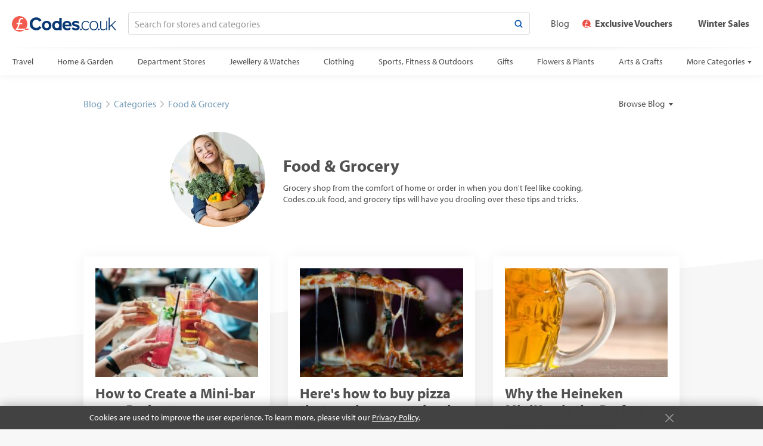

--- FILE ---
content_type: text/html; charset=utf-8
request_url: https://www.codes.co.uk/blog/categories/food-and-grocery
body_size: 14763
content:
<!DOCTYPE html>
<html lang="en" class="" data-date="1/19/2026 4:41:35 PM">
<head>
        <title>Food &amp; Grocery - Codes.co.uk</title>

<meta http-equiv="X-UA-Compatible" content="IE=edge">

    <link rel="preconnect" href="https://test-us-common.s3.amazonaws.com">

<link rel="preconnect" href="https://use.typekit.net">

    <meta name="description" content="Grocery shopping and eating well has never been so affordable and efficient. See how you can save on food and groceries with these tips."/>

<meta property="og:site_name" content="Codes.co.uk"/>
<meta property="og:type" content="article"/>

    <meta property="og:title" content="Food &amp; Grocery - Codes.co.uk"/>
    <meta property="og:description" content="Grocery shopping and eating well has never been so affordable and efficient. See how you can save on food and groceries with these tips."/>
    <meta property="og:url" content="https://www.codes.co.uk/blog/categories/food-and-grocery"/>
    <meta property="og:image" content="/Content/images/default-share.png"/>




    <link rel="canonical" href="https://www.codes.co.uk/blog/categories/food-and-grocery"/>

<meta http-equiv="Content-Type" content="text/html; charset=utf-8"/>
<meta name="viewport" content="width=device-width, initial-scale=1.0 user-scalable=no"/>

    
    <link rel="shortcut icon" type="image/ico" href="/Content/images/favicon.ico?v=1" />
    
    <link href="/bundles/blog-css?v=ZmkxKJkM4-0EkuZrBbHAmxIzidv76-djyWKno_hRdCU1" rel="stylesheet"/>


    <script>function updateQueryString(n,t,i){var u,r,f;return i||(i=window.location.href),u=new RegExp("([?&])"+n+"=.*?(&|#|$)(.*)","gi"),u.test(i)?typeof t!="undefined"&&t!==null?i.replace(u,"$1"+n+"="+t+"$2$3"):(r=i.split("#"),i=r[0].replace(u,"$1$3").replace(/(&|\?)$/,""),typeof r[1]!="undefined"&&r[1]!==null&&(i+="#"+r[1]),i):typeof t!="undefined"&&t!==null?(f=i.indexOf("?")!==-1?"&":"?",r=i.split("#"),i=r[0]+f+n+"="+t,typeof r[1]!="undefined"&&r[1]!==null&&(i+="#"+r[1]),i):i}function getParameterByName(n,t){t||(t=window.location.href);n=n.replace(/[\[\]]/g,"\\$&");var r=new RegExp("[?&]"+n+"(=([^&#]*)|&|#|$)"),i=r.exec(t);return i?i[2]?decodeURIComponent(i[2].replace(/\+/g," ")):"":null}function initOnCouponModelClick(n){for(var i=n.querySelectorAll(".js-coupon-modal"),t=0;t<i.length;t++)i[t].addEventListener("click",function(n){PC.OpenCouponModal.call(this,n)})}var PC=PC||{};PC.createNS=function(n){var t=n.split("."),i=PC,r,u;for(t[0]==="PC"&&(t=t.slice(1)),r=0;r<t.length;r++)u=t[r],typeof i[u]=="undefined"&&(i[u]={}),i=i[u];return i};PC.GLOBAL=PC.GLOBAL||{};PC.URLS=PC.URLS||{};PC.deferScripts=PC.deferScripts||[];PC.onScriptsComplete=PC.onScriptsComplete||[];document.addEventListener||(document.addEventListener=function(){});PC.OpenCouponModal=function(){var t=this.getAttribute("data-coupon-id"),n;this.removeAttribute("target");n=decodeURI(window.location.href);n=updateQueryString("c",t,n);window.open(n)};document.addEventListener("DOMContentLoaded",function(){var t,n;initOnCouponModelClick(document);t=getParameterByName("c",window.location.href);t&&(PC.GLOBAL.modalCouponId=t,n="",n+='<div class="coupon-modal">',n+='    <div class="loader">',n+="        <span><\/span>",n+="        <span><\/span>",n+="        <span><\/span>",n+="    <\/div>",n+="<\/div>",document.getElementById("overlayContent").innerHTML=n,document.documentElement.className+=" show-overlay")}),function(n,t,i,r,u,f,e){n.GoogleAnalyticsObject=u;n[u]=n[u]||function(){(n[u].q=n[u].q||[]).push(arguments)};n[u].l=1*new Date;f=t.createElement(i);e=t.getElementsByTagName(i)[0];f.async=1;f.src=r;e.parentNode.insertBefore(f,e)}(window,document,"script","https://www.google-analytics.com/analytics.js","ga");ga("create","UA-2746732-1","auto");ga("send","pageview"),function(){function o(){function n(){return Math.floor((1+Math.random())*65536).toString(16).substring(1)}return n()+n()+"-"+n()+"-"+n()+"-"+n()+"-"+n()+n()+n()}function t(n,t,i){if(i>0){var r=i*86400;document.cookie=n+"="+t+"; path=/; max-age="+r}else document.cookie=n+"="+t+"; path=/;"}var f,e,n,r,i,u;if(document.cookie.indexOf("sma_visitor")===-1&&t("sma_visitor",o(),365),f=document.cookie.indexOf("sma_entry_url")===-1,e=document.URL.indexOf("utm_campaign")!=-1,f||e){if(n=[],i=document.URL.split("?")[1],i!=undefined)for(i=i.split("&"),u=0;u<i.length;u++)r=i[u].split("="),n.push(r[1]),n[r[0]]=r[1];t("sma_entry_url",document.URL.toLocaleString(),-1);t("sma_entry_date",(new Date).toLocaleString(),-1);t("sma_referring_url",document.referrer.toLocaleString(),-1);t("utm_source",n.utm_source!=undefined?decodeURI(n.utm_source):"",-1);t("utm_medium",n.utm_medium!=undefined?decodeURI(n.utm_medium):"",-1);t("utm_campaign",n.utm_campaign!=undefined?decodeURI(n.utm_campaign):"",-1);t("utm_term",n.utm_term!=undefined?decodeURI(n.utm_term):"",-1)}}(),function(n){var r={kitId:"yho2kei",scriptTimeout:3e3,async:!0},u=n.documentElement,o=setTimeout(function(){u.className=u.className.replace(/\bwf-loading\b/g,"")+" wf-inactive"},r.scriptTimeout),t=n.createElement("script"),f=!1,e=n.getElementsByTagName("script")[0],i;u.className+=" wf-loading";t.src="https://use.typekit.net/"+r.kitId+".js";t.async=!0;t.onload=t.onreadystatechange=function(){if(i=this.readyState,!f&&(!i||i=="complete"||i=="loaded")){f=!0;clearTimeout(o);try{Typekit.load(r)}catch(n){}}};e.parentNode.insertBefore(t,e)}(document)</script>
    
</head>
<body>
    <svg style="display: none;" xmlns="http://www.w3.org/2000/svg" xmlns:xlink="http://www.w3.org/1999/xlink" xml:space="preserve">
        <symbol id="siteLogo" viewBox="0 0 202 30" version="1.1" xmlns="http://www.w3.org/2000/svg" xmlns:xlink="http://www.w3.org/1999/xlink">
    <g stroke="none" stroke-width="1" fill="none" fill-rule="evenodd">
        <polygon fill="#073874" points="201.964 27.0509 193.911 17.4608 202 9.5717 199.484 9.5717 189.274 19.5598 189.274 2.9129 187.404 2.9129 187.404 27.0509 189.274 27.0509 189.274 21.8035 192.509 18.7274 199.448 27.0509" />
        <path fill="#073874" d="M184.502,27.0509 L184.502,9.5717 L182.632,9.5717 L182.632,22.8892 C181.482,24.4453 179.217,25.7843 176.988,25.7843 C174.472,25.7843 172.782,24.8434 172.782,21.4416 L172.782,9.5717 L170.913,9.5717 L170.913,21.8759 C170.913,25.8205 172.854,27.4851 176.377,27.4851 C178.893,27.4851 181.23,26.0738 182.632,24.4815 L182.632,27.0509 L184.502,27.0509 Z" />
        <path fill="#073874" d="M168.126,27.3766 C168.989,27.3766 169.708,26.6528 169.708,25.7843 C169.708,24.9519 168.989,24.2281 168.126,24.2281 C167.264,24.2281 166.509,24.9519 166.509,25.7843 C166.509,26.6528 167.264,27.3766 168.126,27.3766 Z" />
        <path fill="#073874" d="M158.633,27.4851 C153.564,27.4851 150.328,23.3958 150.328,18.2932 C150.328,13.1906 153.564,9.1374 158.633,9.1374 C163.774,9.1374 167.009,13.1906 167.009,18.2932 C167.009,23.3958 163.774,27.4851 158.633,27.4851 Z M158.633,25.7843 C162.731,25.7843 164.996,22.2016 164.996,18.2932 C164.996,14.421 162.731,10.8383 158.633,10.8383 C154.606,10.8383 152.306,14.421 152.306,18.2932 C152.306,22.2016 154.606,25.7843 158.633,25.7843 Z" />
        <path fill="#073874" d="M143.153,27.4851 C146.173,27.4851 147.899,26.2909 149.301,24.4815 L148.007,23.3234 C146.748,25.0605 145.167,25.7843 143.261,25.7843 C139.199,25.7843 136.719,22.4911 136.719,18.2932 C136.719,14.0953 139.199,10.8383 143.261,10.8383 C145.167,10.8383 146.748,11.5259 148.007,13.2629 L149.301,12.1049 C147.899,10.3316 146.173,9.1374 143.153,9.1374 C138.049,9.1374 134.741,13.1906 134.741,18.2932 C134.741,23.3958 138.049,27.4851 143.153,27.4851 Z" />
        <path fill="#073874" d="M133.624,27.3766 C134.487,27.3766 135.206,26.6528 135.206,25.7843 C135.206,24.9519 134.487,24.2281 133.624,24.2281 C132.761,24.2281 132.006,24.9519 132.006,25.7843 C132.006,26.6528 132.761,27.3766 133.624,27.3766 Z" />
        <path fill="#073874" d="M123.588,27.4851 C128.405,27.4851 131.137,25.1329 131.137,21.9121 C131.137,14.8552 120.82,17.0266 120.82,14.4572 C120.82,13.4801 121.898,12.7563 123.552,12.7563 C125.673,12.7563 127.65,13.6972 128.693,14.7829 L130.526,11.5259 C128.801,10.1507 126.464,9.1374 123.552,9.1374 C118.95,9.1374 116.434,11.7068 116.434,14.6381 C116.434,21.514 126.716,19.1617 126.716,22.0206 C126.716,23.1063 125.781,23.8663 123.804,23.8663 C121.647,23.8663 119.094,22.672 117.8,21.4416 L115.823,24.771 C117.656,26.4719 120.568,27.4851 123.588,27.4851 Z" />
        <path fill="#073874" d="M107.036,27.4851 C101.752,27.4851 97.7611,23.9024 97.7611,18.2932 C97.7611,13.2267 101.5,9.1374 106.749,9.1374 C111.961,9.1374 115.448,13.0458 115.448,18.7274 L115.448,19.8131 L102.542,19.8131 C102.866,21.9483 104.592,23.7215 107.539,23.7215 C109.013,23.7215 111.027,23.1063 112.141,22.0206 L114.19,25.0605 C112.465,26.6528 109.732,27.4851 107.036,27.4851 Z M111.062,16.6285 C110.919,14.9638 109.768,12.901 106.749,12.901 C103.909,12.901 102.686,14.8914 102.506,16.6285 L111.062,16.6285 Z" />
        <path fill="#073874" d="M91.6827,10.2184402 L91.6827,3.3472 L96.2842,3.3472 L96.2842,27.4851 L91.6827,27.4851 L91.6827,26.3959856 C90.3863156,27.0885217 88.8414555,27.4851 87.0811,27.4851 C81.3651,27.4851 77.914,23.2511 77.914,18.2932 C77.914,13.3353 81.3651,9.1374 87.0811,9.1374 C88.8414555,9.1374 90.3863156,9.53059702 91.6827,10.2184402 Z M87.0811,23.3958 C89.9571,23.3958 91.5389,21.0435 91.5389,18.2932 C91.5389,15.579 89.9571,13.2267 87.0811,13.2267 C84.2411,13.2267 82.6593,15.579 82.6593,18.2932 C82.6593,21.0435 84.2411,23.3958 87.0811,23.3958 Z" />
        <path fill="#073874" d="M67.219,27.4851 C61.503,27.4851 58.0518,23.2511 58.0518,18.2932 C58.0518,13.3353 61.503,9.1374 67.219,9.1374 C72.9709,9.1374 76.422,13.3353 76.422,18.2932 C76.422,23.2511 72.9709,27.4851 67.219,27.4851 Z M67.219,23.3958 C70.0949,23.3958 71.6767,21.0435 71.6767,18.2932 C71.6767,15.579 70.0949,13.2267 67.219,13.2267 C64.3789,13.2267 62.7971,15.579 62.7971,18.2932 C62.7971,21.0435 64.3789,23.3958 67.219,23.3958 Z" />
        <path fill="#073874" d="M47.2729,27.4851 C52.5216,27.4851 55.5773,24.5538 57.2669,21.5502 L52.8811,19.415 C51.8745,21.3692 49.7175,22.9254 47.2729,22.9254 C42.8871,22.9254 39.7235,19.5598 39.7235,15 C39.7235,10.4402 42.8871,7.0746 47.2729,7.0746 C49.7175,7.0746 51.8745,8.6308 52.8811,10.585 L57.2669,8.4136 C55.5773,5.3738 52.5216,2.5149 47.2729,2.5149 C40.047,2.5149 34.4749,7.5451 34.4749,15 C34.4749,22.4187 40.047,27.4851 47.2729,27.4851 Z" />
        <path fill="#F25B4D" d="M26.7197261,24.1317 L32,24.1317 L32,26.6063 L24.3365517,26.6063 C21.7662796,28.7268647 18.4800641,30 14.9008,30 C6.6768,30 0,23.2787 0,15 C0,6.7213 6.6768,0 14.9008,0 C23.1248,0 29.8017,6.7213 29.8017,15 C29.8017,18.4349678 28.6522346,21.6018205 26.7197261,24.1317 Z M26.7197261,24.1317 L11.1321,24.1317 C11.8771,23.4772 12.4121,22.8875 12.7371,22.3626 C13.0622,21.8377 13.3771,21.1082 13.6819,20.1743 C13.9866,19.2403 14.2338,18.3166 14.4234,17.4031 L14.8094,15.4602 L19.9901,15.4602 L19.9901,13.2105 L15.2564,13.2105 L15.7643,10.7563 C16.0623,9.311 16.3332,8.2782 16.577,7.6579 C16.8208,7.0375 17.1492,6.5876 17.5623,6.3081 C17.9754,6.0286 18.507,5.8888 19.1571,5.8888 C19.9563,5.8888 20.9044,6.1138 22.0014,6.5637 L22.0014,4.2527 C21.2159,3.8436 20.603,3.5982 20.1628,3.5164 C19.7226,3.4346 19.2858,3.3937 18.8524,3.3937 C17.823,3.3937 16.9359,3.6255 16.1909,4.0891 C15.446,4.5526 14.8399,5.1866 14.3726,5.9911 C13.9053,6.7955 13.5092,8.043 13.1841,9.7337 L12.4933,13.2105 L9.0192,13.2105 L9.0192,15.4602 L12.0261,15.4602 L11.6197,17.628 C11.3082,19.2778 10.9188,20.6106 10.4515,21.6263 C9.9843,22.6421 9.1005,23.4772 7.8003,24.1317 L7.8003,26.6063 L24.3365517,26.6063 C25.221585,25.8761165 26.0217315,25.0454565 26.7197261,24.1317 Z" />
    </g>
</symbol>
        <symbol id="searchIcon" viewBox="0 0 12 12">
    <path d="M10.886,11.615c-0.192,0-0.384-0.073-0.53-0.22L7.932,8.972c-0.293-0.292-0.293-0.768,0-1.061 s0.768-0.293,1.061,0l2.424,2.423c0.293,0.292,0.293,0.768,0,1.061C11.27,11.542,11.078,11.615,10.886,11.615z"></path>
    <path style="fill-rule:evenodd;clip-rule:evenodd;" d="M5.24,0.385c-2.692,0-4.875,2.183-4.875,4.875 c0,2.693,2.183,4.875,4.875,4.875c2.693,0,4.875-2.183,4.875-4.875C10.115,2.568,7.933,0.385,5.24,0.385z M5.24,8.657 c-1.875,0-3.396-1.521-3.396-3.396S3.364,1.865,5.24,1.865s3.396,1.521,3.396,3.396S7.115,8.657,5.24,8.657z"></path>
</symbol>
        <symbol id="arrowLeft" viewBox="0 0 14 10">
    <path d="M4.347,9.658L0.358,5.825C0.119,5.614,0,5.325,0,5.008C0,4.69,0.119,4.405,0.358,4.189l3.989-3.847 c0.473-0.456,1.245-0.456,1.718,0c0.473,0.456,0.473,1.194,0,1.65l-1.917,1.84h8.631C13.455,3.832,14,4.354,14,5 s-0.545,1.168-1.217,1.168H4.152l1.917,1.84c0.473,0.456,0.473,1.194,0,1.65C5.592,10.114,4.824,10.114,4.347,9.658z" />
</symbol>

        <symbol id="arrowRight" viewBox="0 0 14 10">
    <path d="M9.652,0.342l3.99,3.833C13.881,4.387,14,4.676,14,4.993c0,0.318-0.119,0.603-0.357,0.819l-3.99,3.847 c-0.473,0.456-1.244,0.456-1.718,0c-0.473-0.456-0.473-1.194,0-1.65l1.917-1.84h-8.63C0.545,6.168,0,5.646,0,5 s0.545-1.168,1.217-1.168h8.631l-1.917-1.84c-0.473-0.456-0.473-1.194,0-1.65C8.408-0.114,9.176-0.114,9.652,0.342z" />
</symbol>

        <symbol id="chevronRight" viewBox="0 0 6 11">
    <path d="M0.162,0.99l4.51,4.51l-4.511,4.509c-0.215,0.215-0.215,0.562,0,0.777s0.563,0.215,0.778,0l4.899-4.897 c0.215-0.214,0.215-0.562,0-0.777L0.939,0.213C0.725,0,0.375,0,0.161,0.213C-0.053,0.427-0.053,0.776,0.162,0.99z" />
</symbol>
        <symbol id="siteCoin" viewBox="0 0 32 30" version="1.1" xmlns="http://www.w3.org/2000/svg" xmlns:xlink="http://www.w3.org/1999/xlink">
    <g stroke="none" stroke-width="1" fill="none" fill-rule="evenodd">
        <path fill="#F25B4D" d="M26.3898517,24.1317 L32,24.1317 L32,26.6063 L24.0360993,26.6063 C21.4975591,28.7268647 18.2519143,30 14.7168388,30 C6.59437006,30 0,23.2787 0,15 C0,6.7213 6.59437006,0 14.7168388,0 C22.8393076,0 29.4337764,6.7213 29.4337764,15 C29.4337764,18.4349678 28.2985019,21.6018205 26.3898517,24.1317 Z M26.3898517,24.1317 L10.9946661,24.1317 C11.7304686,23.4772 12.2588636,22.8875 12.5798513,22.3626 C12.9009377,21.8377 13.21195,21.1082 13.512987,20.1743 C13.8139253,19.2403 14.0580734,18.3166 14.2453327,17.4031 L14.6265672,15.4602 L19.7433077,15.4602 L19.7433077,13.2105 L15.0680487,13.2105 L15.5696783,10.7563 C15.8639993,9.311 16.1315548,8.2782 16.3723449,7.6579 C16.613135,7.0375 16.9374807,6.5876 17.3454807,6.3081 C17.7534806,6.0286 18.2785177,5.8888 18.9205917,5.8888 C19.709925,5.8888 20.64632,6.1138 21.7297768,6.5637 L21.7297768,4.2527 C20.9539743,3.8436 20.348641,3.5982 19.9138756,3.5164 C19.4791102,3.4346 19.0477028,3.3937 18.6196534,3.3937 C17.6029621,3.3937 16.726814,3.6255 15.9910116,4.0891 C15.2553079,4.5526 14.6566907,5.1866 14.1951598,5.9911 C13.733629,6.7955 13.3424191,8.043 13.0213327,9.7337 L12.3390611,13.2105 L8.90785143,13.2105 L8.90785143,15.4602 L11.8776291,15.4602 L11.4762464,17.628 C11.1685921,19.2778 10.7839995,20.6106 10.3224686,21.6263 C9.86103657,22.6421 8.98814772,23.4772 7.70399964,24.1317 L7.70399964,26.6063 L24.0360993,26.6063 C24.9102062,25.8761165 25.7004744,25.0454565 26.3898517,24.1317 Z" />
    </g>
</symbol>
        <symbol id="successIcon" viewBox="0 0 18 18">
    <path d="M9,0c4.971,0,9,4.029,9,9s-4.029,9-9,9s-9-4.029-9-9S4.029,0,9,0z M14.924,5.925l-1.681-1.658 c-0.101-0.099-0.265-0.098-0.365,0.002L7.481,9.665c-0.099,0.1-0.263,0.1-0.364,0L5.108,7.656c-0.099-0.1-0.263-0.1-0.363,0 l-1.67,1.669c-0.1,0.101-0.1,0.265,0,0.364l4.042,4.043c0.1,0.1,0.264,0.1,0.364,0l7.445-7.445 C15.025,6.187,15.025,6.024,14.924,5.925L14.924,5.925z"/>
</symbol>
        <symbol id="socialRoundFacebook" viewBox="0 0 18 18">
    <path d="M9,18 C4.037,18 0,13.963 0,9 C0,4.037 4.037,0 9,0 C13.963,0 18,4.037 18,9 C18,13.963 13.963,18 9,18 Z M9,2 C5.141,2 2,5.141 2,9 C2,12.859 5.141,16 9,16 C12.859,16 16,12.859 16,9 C16,5.141 12.859,2 9,2 Z"></path>
    <path d="M11.5644375,3.87 L11.5644375,5.58 L10.6689375,5.58 C9.9556875,5.58 9.855,5.8134375 9.855,6.273 L9.855,7.29 L11.5644375,7.29 L11.3619375,9.001125 L9.855,9.001125 L9.855,14.13 L7.637625,14.13 L7.637625,9.001125 L6.435,9.001125 L6.435,7.29 L7.637625,7.29 L7.637625,6.1498125 C7.637625,4.7098125 8.2411875,3.87 10.071,3.87 L11.5644375,3.87 Z"></path>
</symbol>
        
        <symbol id="socialRoundTwitter" viewBox="0 0 18 18">
    <path d="M9,18 C4.037,18 0,13.963 0,9 C0,4.037 4.037,0 9,0 C13.963,0 18,4.037 18,9 C18,13.963 13.963,18 9,18 Z M9,2 C5.141,2 2,5.141 2,9 C2,12.859 5.141,16 9,16 C12.859,16 16,12.859 16,9 C16,5.141 12.859,2 9,2 Z"></path>
    <path d="M10.6160625,5.488875 C9.658125,5.5130625 8.88975,6.296625 8.88975,7.2601875 C8.88975,7.399125 8.9049375,7.53525 8.9353125,7.664625 C7.462125,7.5909375 6.1554375,6.885 5.2813125,5.8123125 C5.128875,6.0744375 5.041125,6.3793125 5.041125,6.7044375 C5.041125,7.31925 5.3544375,7.8615 5.8303125,8.1793125 C5.5400625,8.16975 5.266125,8.089875 5.0270625,7.957125 C5.0270625,7.9644375 5.0270625,7.972875 5.0270625,7.9801875 C5.0270625,8.839125 5.6379375,9.5540625 6.4490625,9.7171875 C6.3005625,9.75825 6.143625,9.779625 5.9821875,9.779625 C5.868,9.779625 5.756625,9.7689375 5.648625,9.748125 C5.8741875,10.4518125 6.5278125,10.9648125 7.3035,10.9794375 C6.697125,11.4541875 5.9338125,11.7376875 5.103,11.7376875 C4.960125,11.7376875 4.818375,11.730375 4.68,11.7135 C5.4646875,12.2169375 6.3961875,12.51 7.396875,12.51 C10.6576875,12.51 12.44025,9.808875 12.44025,7.4660625 C12.44025,7.3895625 12.4385625,7.3125 12.4351875,7.236 C12.78225,6.9868125 13.082625,6.674625 13.32,6.3185625 C13.0021875,6.45975 12.66075,6.5559375 12.3024375,6.598125 C12.6680625,6.3793125 12.9493125,6.0316875 13.0815,5.6176875 C12.7389375,5.82075 12.3598125,5.9686875 11.9559375,6.048 C11.6325,5.70375 11.1718125,5.488875 10.6621875,5.488875 C10.647,5.488875 10.63125,5.4883125 10.6160625,5.488875"></path>
</symbol>
        <symbol id="closeIcon" viewBox="0 0 18 18">
    <line style="fill:none;stroke-width:2;stroke-linecap:round;stroke-linejoin:round;stroke-miterlimit:10;" x1="1" y1="1" x2="17" y2="17" />
    <line style="fill:none;stroke-width:2;stroke-linecap:round;stroke-linejoin:round;stroke-miterlimit:10;" x1="17" y1="1" x2="1" y2="17" />
</symbol>
        
    </svg>

    <div id="overlay" class="overlay-bg">
        <div id="overlayContent" class="overlay-content">
        </div>
    </div>
    <div id="discreetAlert"></div>
    <div class="site-header">
    <div id="headerAlert" class="container header-alert">
        <div class="site-header-align">

            <div class="site-header-logo">
                <a href="/">
                    <svg class="site-logo" aria-label="Codes.co.uk" width="202px" height="32px">
                        <use xlink:href="#siteLogo"></use>
                    </svg>
                </a>
            </div>

            <div class="site-header-search">
                <form id="globalSearchForm" class="submit-input-wrapper global-search" action="/search/submit" method="post">
                    <input name="globalSearchInput" id="globalSearchInput" class="submit-input" type="text" value="" autocomplete="off" aria-label="Search for stores and categories" placeholder="Search for stores and categories" />
                    <button class="submit-input-btn btn btn-secondary-link" type="submit" aria-label="Search">
                        <svg class="search-icon" width="14px" height="14px">
                            <use xlink:href="#searchIcon"></use>
                        </svg>
                    </button>
                    <span class="submit-input-focus"></span>
                    <div id="globalSearchAutocomplete" class="submit-input-autocomplete"></div>
                </form>
            </div>

            <div class="site-header-group">
                    <div class="site-header-dropdown">
                        <div class="dropdown">
                            <button class="js-toggle-dropdown dropdown-toggle" id="siteHeaderDropdown" type="button" aria-haspopup="true" aria-expanded="false">
                                Categories
                            </button>
                        </div>
                        <div class="dropdown-full" id="siteHeaderDropdownMenu" aria-labelledby="siteHeaderDropdown">
                            <div class="site-header-dropdown-slide" id="siteHeaderDropdownSlide"></div>
                            <div class="site-header-dropdown-close">
                                <button class="btn btn-muted-link">Close</button>
                            </div>
                        </div>
                    </div>

                <nav id="siteHeaderLinks" class="site-header-links">
                    <a class="btn btn-link" href="/blog">Blog</a>
                            <a class="btn btn-link" href="/discount/exclusive">
                                <span class="site-header-links-icon"><img src="https://res.cloudinary.com/discountcodes/image/upload/v1759936625/ywioil7teutmgsrnlyei.png" alt="" width="16" height="16"></span>
                                <strong>Exclusive Vouchers</strong>
                            </a>
                            <a class="btn btn-link" href="/discount/winter-sales">
                                <span class="site-header-links-icon"><img src="https://cdn.discountcodes.com/img/categories/1688/icon/v1/winter-sales-icon.png" alt="" width="16" height="16"></span>
                                <strong>Winter Sales</strong>
                            </a>
                </nav>
            </div>
                <nav class="site-header-cats" id="siteHeaderCats">
                    <ul class="site-header-cat-links" id="siteHeaderCatLinks">
                            <li id="hsort0">
                                <div class="tooltip bottom">
                                    <a class="btn btn-link " href="/discount/travel">
                                        Travel
                                    </a>
                                </div>
                            </li>
                            <li id="hsort1">
                                <div class="tooltip bottom">
                                    <a class="btn btn-link " href="/discount/home-and-garden">
                                        Home &amp; Garden
                                    </a>
                                </div>
                            </li>
                            <li id="hsort2">
                                <div class="tooltip bottom">
                                    <a class="btn btn-link " href="/discount/department-stores">
                                        Department Stores
                                    </a>
                                </div>
                            </li>
                            <li id="hsort3">
                                <div class="tooltip bottom">
                                    <a class="btn btn-link " href="/discount/jewellery-and-watches">
                                        Jewellery &amp; Watches
                                    </a>
                                </div>
                            </li>
                            <li id="hsort4">
                                <div class="tooltip bottom">
                                    <a class="btn btn-link " href="/discount/clothing">
                                        Clothing
                                    </a>
                                </div>
                            </li>
                            <li id="hsort5">
                                <div class="tooltip bottom">
                                    <a class="btn btn-link " href="/discount/sports-fitness-outdoors">
                                        Sports, Fitness &amp; Outdoors
                                    </a>
                                </div>
                            </li>
                            <li id="hsort6">
                                <div class="tooltip bottom">
                                    <a class="btn btn-link " href="/discount/gifts">
                                        Gifts
                                    </a>
                                </div>
                            </li>
                            <li id="hsort7">
                                <div class="tooltip bottom">
                                    <a class="btn btn-link " href="/discount/flowers-and-plants">
                                        Flowers &amp; Plants
                                    </a>
                                </div>
                            </li>
                            <li id="hsort8">
                                <div class="tooltip bottom">
                                    <a class="btn btn-link " href="/discount/arts-and-crafts-supplies">
                                        Arts &amp; Crafts
                                    </a>
                                </div>
                            </li>
                            <li id="hsort9">
                                <div class="tooltip bottom">
                                    <a class="btn btn-link " href="/discount/pet-supplies">
                                        Pet Supplies
                                    </a>
                                </div>
                            </li>
                            <li id="hsort10">
                                <div class="tooltip bottom">
                                    <a class="btn btn-link " href="/discount/business">
                                        Business
                                    </a>
                                </div>
                            </li>
                            <li id="hsort11">
                                <div class="tooltip bottom">
                                    <a class="btn btn-link " href="/discount/automotive">
                                        Automotive
                                    </a>
                                </div>
                            </li>
                            <li id="hsort12">
                                <div class="tooltip bottom">
                                    <a class="btn btn-link " href="/discount/health-and-wellbeing">
                                        Health &amp; Wellbeing
                                    </a>
                                </div>
                            </li>
                            <li id="hsort13">
                                <div class="tooltip bottom">
                                    <a class="btn btn-link " href="/discount/food-and-grocery">
                                        Food &amp; Grocery
                                    </a>
                                </div>
                            </li>
                            <li id="hsort14">
                                <div class="tooltip bottom">
                                    <a class="btn btn-link " href="/discount/beauty-products">
                                        Beauty
                                    </a>
                                </div>
                            </li>
                            <li id="hsort15">
                                <div class="tooltip bottom">
                                    <a class="btn btn-link " href="/discount/tech-products">
                                        Technology
                                    </a>
                                </div>
                            </li>
                            <li id="hsort16">
                                <div class="tooltip bottom">
                                    <a class="btn btn-link " href="/discount/education">
                                        Education
                                    </a>
                                </div>
                            </li>
                            <li id="hsort17">
                                <div class="tooltip bottom">
                                    <a class="btn btn-link " href="/discount/dating">
                                        Dating
                                    </a>
                                </div>
                            </li>
                            <li id="hsort18">
                                <div class="tooltip bottom">
                                    <a class="btn btn-link " href="/discount/babies-and-kids">
                                        Babies &amp; Kids
                                    </a>
                                </div>
                            </li>
                            <li id="hsort19">
                                <div class="tooltip bottom">
                                    <a class="btn btn-link " href="/discount/days-out-and-attractions">
                                        Days Out &amp; Attractions
                                    </a>
                                </div>
                            </li>
                            <li id="hsort20">
                                <div class="tooltip bottom">
                                    <a class="btn btn-link " href="/discount/gambling">
                                        Gambling
                                    </a>
                                </div>
                            </li>
                            <li id="hsort21">
                                <div class="tooltip bottom">
                                    <a class="btn btn-link " href="/discount/utilities-and-services">
                                        Utilities &amp; Home Services
                                    </a>
                                </div>
                            </li>
                            <li id="hsort22">
                                <div class="tooltip bottom">
                                    <a class="btn btn-link " href="/discount/finance">
                                        Finance
                                    </a>
                                </div>
                            </li>
                            <li id="hsort23">
                                <div class="tooltip bottom">
                                    <a class="btn btn-link " href="/discount/test">
                                        test
                                    </a>
                                </div>
                            </li>
                    </ul>
                    <div class="tooltip bottom site-header-cats-more" id="siteHeaderCatsMore">
                        <button class="js-tooltip btn btn-link tooltip-arrow-trigger">More Categories</button>
                        <div class="js-tooltip-content tooltip-content">
                            <span class="js-tooltip-arrow tooltip-arrow"></span>
                            <div class="tooltip-left">
                                <div class="h h3">More Categories</div>
                                <ul class="list-unstyled" id="siteHeaderCatsMoreMenu"></ul>
                                <hr />
                                <a class="btn btn-muted-link" href="/discount">
                                    See All Categories
                                    <svg class="btn-icon-right arrow-right" width="14px" height="11px">
                                        <use xlink:href="#arrowRight"></use>
                                    </svg>
                                </a>
                                <div class="site-header-cats-more-bg"></div>
                            </div>
                        </div>
                    </div>
                    <div class="site-header-cats-shadow"></div>
                </nav>

        </div>

    </div>
</div>




<div class="container-wrapper-white">
    <div class="container container-layer-dropdown p-x-md">
        <div class="blog-header">
        <ol class="breadcrumbs muted" itemscope itemtype="http://schema.org/BreadcrumbList">
                <li itemprop="itemListElement" itemscope itemtype="http://schema.org/ListItem">
                        <a itemtype="http://schema.org/Thing" itemprop="item" href="https://www.codes.co.uk/blog">
                            <span itemprop="name">Blog</span>
                        </a>
                    <meta itemprop="position" content="1" />
                    <svg class="breadcrumb-divider chevron-right" width="6px" height="11px"><use xlink:href="#chevronRight"></use></svg>
                </li>
                <li itemprop="itemListElement" itemscope itemtype="http://schema.org/ListItem">
                        <a itemtype="http://schema.org/Thing" itemprop="item" href="https://www.codes.co.uk/blog/categories">
                            <span itemprop="name">Categories</span>
                        </a>
                    <meta itemprop="position" content="2" />
                    <svg class="breadcrumb-divider chevron-right" width="6px" height="11px"><use xlink:href="#chevronRight"></use></svg>
                </li>
                <li itemprop="itemListElement" itemscope itemtype="http://schema.org/ListItem">
                        <a class="text-muted" itemtype="http://schema.org/Thing" itemprop="item" href="https://www.codes.co.uk/blog/categories/food-and-grocery">
                            <span itemprop="name">Food &amp; Grocery</span>
                        </a>
                    <meta itemprop="position" content="3" />
                    <svg class="breadcrumb-divider chevron-right" width="6px" height="11px"><use xlink:href="#chevronRight"></use></svg>
                </li>
        </ol>
        <div class="dropdown include_dropdown_class">
        <button class="js-toggle-dropdown dropdown-toggle text-md" id="browseBlog" type="button" aria-haspopup="true" aria-expanded="false">
            Browse Blog
        </button>
        <div class="dropdown-panel dropdown-panel-xl" aria-labelledby="browseBlog">
            
            

            <div class="h h5 m-b-md">Blog Categories</div>
            <ul class="list-grid list-grid-sm list-grid-2">
                    <li><a class="text-color" href="/blog/categories/business-and-office">Business &amp; Office</a></li>
                    <li><a class="text-color" href="/blog/categories/education">Education</a></li>
                    <li><a class="text-color" href="/blog/categories/fashion">Fashion</a></li>
                    <li><a class="text-color" href="/blog/categories/financial-guidance">Financial Guidance</a></li>
                    <li><a class="text-color" href="/blog/categories/food-and-grocery">Food &amp; Grocery</a></li>
                    <li><a class="text-color" href="/blog/categories/gift-guides">Gift Guides</a></li>
                    <li><a class="text-color" href="/blog/categories/health-and-beauty">Health &amp; Beauty</a></li>
                    <li><a class="text-color" href="/blog/categories/home-and-garden">Home &amp; Garden</a></li>
                    <li><a class="text-color" href="/blog/categories/parenting">Parenting</a></li>
                    <li><a class="text-color" href="/blog/categories/seasonal-and-holiday">Seasonal &amp; Holiday</a></li>
                    <li><a class="text-color" href="/blog/categories/smart-savings">Smart Savings</a></li>
                    <li><a class="text-color" href="/blog/categories/technology">Technology</a></li>
                    <li><a class="text-color" href="/blog/categories/travel-and-leisure">Travel &amp; Leisure</a></li>
                    <li><a class="text-color" href="/blog/categories/wedding-tips">Wedding Tips</a></li>
            </ul>

            
        </div>
    </div>

</div>

    </div>
    <div class="container container-compressed p-x-md p-b-md">
        <div class="media">
                <div class="media-left hidden-sm m-b-sm m-r-lg">
                    <img class="img-round" src="https://res.cloudinary.com/codescouk/image/fetch/w_160,h_160,c_fill/https%3a%2f%2fcdn.codes.co.uk%2fblog%2fcategories%2f25%2fthumb%2fv2%2ffood-and-grocery.jpg" srcset="https://res.cloudinary.com/codescouk/image/fetch/w_320,h_320,c_fill/https%3a%2f%2fcdn.codes.co.uk%2fblog%2fcategories%2f25%2fthumb%2fv2%2ffood-and-grocery.jpg 2x" width="160" height="160" alt="" />
                </div>
            <div class="media-body media-middle m-b-sm">
                <h1 class="h2">Food &amp; Grocery</h1>
                <p>Grocery shop from the comfort of home or order in when you don&#39;t feel like cooking, Codes.co.uk food, and grocery tips will have you drooling over these tips and tricks.</p>
            </div>
        </div>
    </div>
</div>
    <div class="container-adornment container-adornment-sm adornment-white"></div>
    <div class="container m-b-xl">
        <div id="loadMoreTarget" class="grid grid-lg grid-excerpt-3">
                <div class="card-shadow">
                    <div class="blog-excerpt-md">
        <a class="blog-excerpt-thumb" href="/blog/how-to-create-a-mini-bar-on-a-budget" aria-hidden="true">
            <img class="js-lazy-load-src" src="[data-uri]" data-src="https://res.cloudinary.com/codescouk/image/fetch/w_270,h_180,c_fill/https%3a%2f%2fcdn.discountcodes.com%2fimg%2farticles%2f1978%2fhero%2fv2%2fhow-to-create-a-mini-bar-on-a-budget.jpeg" data-srcset="https://res.cloudinary.com/codescouk/image/fetch/w_540,h_360,c_fill/https%3a%2f%2fcdn.discountcodes.com%2fimg%2farticles%2f1978%2fhero%2fv2%2fhow-to-create-a-mini-bar-on-a-budget.jpeg 2x" width="270" height="180" alt="" />
        </a>

    <h2 class="h h3"><a class="text-color" href="/blog/how-to-create-a-mini-bar-on-a-budget">How to Create a Mini-bar on a Budget</a></h2>

    <div class="blog-excerpt-tags list-inline-tight">
        <span class="text-muted">Mar 06, 2019</span>
        <span class="text-muted">Food &amp; Grocery</span>
    </div>

    <p>Despite the weather being rather gloomy at the moment, we can’t wait for the sunshine to make an appearance in a few months so we can sit outside and enjoy a delicious fruity cocktail or two.</p>
    
</div>

                </div>
                <div class="card-shadow">
                    <div class="blog-excerpt-md">
        <a class="blog-excerpt-thumb" href="/blog/here-is-how-to-buy-pizza-that-can-keep-your-bank-balance-healthy" aria-hidden="true">
            <img class="js-lazy-load-src" src="[data-uri]" data-src="https://res.cloudinary.com/codescouk/image/fetch/w_270,h_180,c_fill/https%3a%2f%2fcdn.discountcodes.com%2fimg%2farticles%2f1957%2fhero%2fv2%2fhere-is-how-to-buy-pizza-that-can-keep-your-bank-balance-healthy.jpg" data-srcset="https://res.cloudinary.com/codescouk/image/fetch/w_540,h_360,c_fill/https%3a%2f%2fcdn.discountcodes.com%2fimg%2farticles%2f1957%2fhero%2fv2%2fhere-is-how-to-buy-pizza-that-can-keep-your-bank-balance-healthy.jpg 2x" width="270" height="180" alt="" />
        </a>

    <h2 class="h h3"><a class="text-color" href="/blog/here-is-how-to-buy-pizza-that-can-keep-your-bank-balance-healthy">Here&#39;s how to buy pizza that can keep your bank balance healthy</a></h2>

    <div class="blog-excerpt-tags list-inline-tight">
        <span class="text-muted">Jan 28, 2019</span>
        <span class="text-muted">Food &amp; Grocery</span>
    </div>

    <p>When it comes to cost and saving money there is actually only two types of pizza, usually. Cheap and probably not great quality pizza or the more expensive kind that is easier to satisfy your stomach</p>
    
</div>

                </div>
                <div class="card-shadow">
                    <div class="blog-excerpt-md">
        <a class="blog-excerpt-thumb" href="/blog/heineken-minikeg-perfect-party-investment" aria-hidden="true">
            <img class="js-lazy-load-src" src="[data-uri]" data-src="https://res.cloudinary.com/codescouk/image/fetch/w_270,h_180,c_fill/https%3a%2f%2fcdn.discountcodes.com%2fimg%2farticles%2f1808%2fhero%2fv2%2fheineken-minikeg-perfect-party-investment.jpeg" data-srcset="https://res.cloudinary.com/codescouk/image/fetch/w_540,h_360,c_fill/https%3a%2f%2fcdn.discountcodes.com%2fimg%2farticles%2f1808%2fhero%2fv2%2fheineken-minikeg-perfect-party-investment.jpeg 2x" width="270" height="180" alt="" />
        </a>

    <h2 class="h h3"><a class="text-color" href="/blog/heineken-minikeg-perfect-party-investment">Why the Heineken MiniKeg is the Perfect Party Investment</a></h2>

    <div class="blog-excerpt-tags list-inline-tight">
        <span class="text-muted">Sep 12, 2018</span>
        <span class="text-muted">Food &amp; Grocery</span>
    </div>

    <p>Throwing a party that everyone will enjoy means getting every aspect of it right, such as the music, the food, the drink, the decorations and the invites. </p>
    
</div>

                </div>
            <div class="space-holder"></div>
            <div class="space-holder"></div>
            <div class="space-holder"></div>
        </div>

    </div>


    
<div class="site-footer">
    <div class="container">
        <svg class="site-footer-logo site-coin" width="42px" height="40px">
            <use xlink:href="#siteCoin"></use>
        </svg>
        <div class="site-footer-copy">
            <nav class="list-inline-tight">
                <a href="/about-our-company">Our Company</a>
                <a href="/privacy-policy">Privacy Policy</a>
                <a href="/discounts/the-ultimate-voucher-guide">The Ultimate Voucher Guide</a>
                <a href="https://adcenter.codes.co.uk" target="_blank">Advertising - Add your Discount Vouchers</a>
            </nav>
            <p>2026 &copy; SurfMyAds.com. All rights reserved.</p>
        </div>
        
    </div>
</div>


    <script id="searchMerchantTemplate" type="text/hidden-template">
        {{#each}}
            <a class="text-color {{ClassName}}" href="{{Url}}">
                <img src="{{LogoImageUrl}}" width="120" height="40" alt="">
                {{Name}}
            </a>
        {{/each}}
    </script>
    <script id="searchCategoryTemplate" type="text/hidden-template">
        <hr />
        {{#each}}
            <a class="text-color" href="{{Url}}">{{Name}}</a>
        {{/each}}
    </script>
    <script id="newsletterSuccessTemplate" type="text/hidden-template">
        <div class="success">
            <p class="h h4">
                <svg class="success-icon" width="18px" height="18px">
                    <use xlink:href="#successIcon"></use>
                </svg>
                Success
            </p>
            <p>
                <span class="text-muted">Please check your inbox for a link to</span>
                verify your email address.
            </p>
        </div>
    </script>
    <script id="alertTemplate" type="text/hidden-template">
        <div class="js-alert media-nowrap alert">
            {{Icon}}
            <div class="media-body media-middle alert-body">
                {{Body}}
            </div>
            <div class="media-right media-middle">
                <svg class="js-alert-close alert-close close-icon" width="16px" height="16px">
                    <use xlink:href="#closeIcon"></use>
                </svg>
            </div>
        </div>
    </script>
    
        <script>
            PC.deferScripts.push('/bundles/js?v=2fdCG8hIG3xuuCWNnnd8Si9iY7n49TbJ4mXjWiJdpyo1');
        </script>

    
        <script>
            PC.deferScripts.push('/bundles/blog-categories-details-js?v=nx_gHVlhRkjSL6P58CW3NTmDjkq8LRqYo4bFoGapzCo1');
        </script>


<script>
        (function () {
            // Modal url medium
            PC.GLOBAL.ModalUTMMedium = "";

            // Save urls
            PC.URLS.couponModal = "/couponmodals/coupon";
            PC.URLS.couponVoteYes = "/couponvotes/voteyes";
            PC.URLS.couponVoteNo = "/couponvotes/voteno";
            PC.URLS.privacyPolicy = "/privacy-policy";
            PC.URLS.blogArticlesHome = "/blog/home/articles";
            PC.URLS.blogArticlesAuthors = "/blog/authors/articles";
            PC.URLS.blogArticlesCategories = "/blog/categories/articles";

            // Defer scripts
            function createDeferredScript(url, onload, index) {
                var script = document.createElement('script');
                script.src = url;
                if (onload && index != undefined)
                    script.onload = function () { onload(index) };
                document.head.appendChild(script);
            }

            function loadJS() {
                var length = PC.deferScripts.length;
                if (!length) {
                    // nothing to load call loadComplete
                    loadComplete();
                    return;
                }

                function doLoad(i) {
                    if (i < length) {
                        createDeferredScript(PC.deferScripts[i], doLoad, ++i);
                    } else {
                        // all is loaded
                        loadComplete();
                    }
                }
                doLoad(0);
            }

            function loadComplete() {
                for (var i = 0; i < PC.onScriptsComplete.length; i++) {
                    // call functions saved to onScriptsComplete
                    PC.onScriptsComplete[i]();
                }
            }

            window.addEventListener("load", loadJS);
        })();
</script>
    <!-- FB Pixel -->
<script>
    !function(f,b,e,v,n,t,s)
    {if(f.fbq)return;n=f.fbq=function(){n.callMethod?
            n.callMethod.apply(n,arguments):n.queue.push(arguments)};
        if(!f._fbq)f._fbq=n;n.push=n;n.loaded=!0;n.version='2.0';
        n.queue=[];t=b.createElement(e);t.async=!0;
        t.src=v;s=b.getElementsByTagName(e)[0];
        s.parentNode.insertBefore(t,s)}(window,document,'script',
        'https://connect.facebook.net/en_US/fbevents.js');
    fbq('init', '1400693530029208');
    fbq('track', 'PageView');
    fbq('track', 'ViewContent');
</script>
<noscript>
    <img style="position: absolute;" height="1" width="1" alt="" src="https://www.facebook.com/tr?id=1400693530029208&ev=PageView&noscript=1"/>
</noscript>
<!-- FB Pixel -->

</body>
</html>

--- FILE ---
content_type: text/javascript; charset=utf-8
request_url: https://www.codes.co.uk/bundles/blog-categories-details-js?v=nx_gHVlhRkjSL6P58CW3NTmDjkq8LRqYo4bFoGapzCo1
body_size: 1197
content:
PC.createNS("PC.OBJECTS.LOADMORE");PC.OBJECTS.LOADMORE.init=function(n){function r(r){var e=t.getAttribute("href"),o=updateQueryString("page",i+1,e);t.setAttribute("href",o);var u=document.getElementById("loadMoreTarget"),f=u.querySelector(".space-holder"),s=u.getBoundingClientRect().bottom+PC.UTILITY.getScrollTop();f?f.insertAdjacentHTML("beforeBegin",r):u.insertAdjacentHTML("beforeEnd",r);PC.UTILITY.scrollTo({newScrollTop:s});n.callback&&n.callback()}var t=document.getElementById("btnLoadMore"),i=1;t&&t.addEventListener("click",function(t){t.preventDefault();var f=this.getAttribute("data-total"),e=this.getAttribute("data-page-size"),o=this.getAttribute("data-id")||"",u=Math.ceil(f/e);i<u?(PC.UTILITY.ajax({method:"get",url:n.url,data:{page:++i,id:o},success:r}),i>=u&&(this.style.display="none")):this.style.display="none"})};PC.createNS("PC.OBJECTS.LAZYLOADSRC");PC.OBJECTS.LAZYLOADSRC.init=function(){var t=[].slice.call(document.querySelectorAll(".js-lazy-load-src")),r,i,n;"IntersectionObserver"in window&&"IntersectionObserverEntry"in window&&"intersectionRatio"in window.IntersectionObserverEntry.prototype&&"isIntersecting"in window.IntersectionObserverEntry.prototype?(r=new IntersectionObserver(function(n){n.forEach(function(n){if(n.isIntersecting){let t=n.target,i=t.getAttribute("data-src"),u=t.getAttribute("data-srcset");i&&(t.src=i);u&&(t.srcset=u);t.classList.remove("js-lazy-load-src");r.unobserve(t)}})}),t.forEach(function(n){r.observe(n)})):(i=!1,n=function(){i===!1&&(i=!0,setTimeout(function(){t.forEach(function(i){if(i.getBoundingClientRect().top<=window.innerHeight&&i.getBoundingClientRect().bottom>=0&&getComputedStyle(i).display!=="none"){let n=i.getAttribute("data-src"),r=i.getAttribute("data-srcset");n&&(i.src=n);r&&(i.srcset=r);i.classList.remove("js-lazy-load-src");t=t.filter(function(n){return n!==i})}t.length===0&&(document.removeEventListener("scroll",n),window.removeEventListener("resize",n),window.removeEventListener("orientationchange",n))});i=!1},200))},t.length&&(document.removeEventListener("scroll",n),window.removeEventListener("resize",n),window.removeEventListener("orientationchange",n),document.addEventListener("scroll",n),window.addEventListener("resize",n),window.addEventListener("orientationchange",n),n()))};PC.OBJECTS.LOADMORE.init({url:PC.URLS.blogArticlesCategories,callback:function(){PC.OBJECTS.LAZYLOADSRC.init()}});PC.OBJECTS.LAZYLOADSRC.init()

--- FILE ---
content_type: text/javascript; charset=utf-8
request_url: https://www.codes.co.uk/bundles/js?v=2fdCG8hIG3xuuCWNnnd8Si9iY7n49TbJ4mXjWiJdpyo1
body_size: 10048
content:
PC.createNS("PC.TRANSLATIONS");PC.TRANSLATIONS.searchUrl="/search";PC.TRANSLATIONS.yourVoteWillBeAddedSoon="Your vote will be added soon";PC.TRANSLATIONS.theFieldIsRequired="The %s field is required.";PC.TRANSLATIONS.invalidEmailAddress="Invalid email address.";PC.TRANSLATIONS.emailFieldDisplay="email";PC.TRANSLATIONS.codeCopied="<strong>Code Copied!<\/strong>";PC.TRANSLATIONS.pressCtrlCToCopy="Press <strong>Ctrl+C<\/strong> to Copy";PC.TRANSLATIONS.pressCmdCToCopy="Press <strong>&#8984;C<\/strong> to Copy";PC.TRANSLATIONS.thanksForVoting="Thanks for voting!",function(){function n(n){this.element=n}var t=function(n){return new RegExp("(^| )"+n+"( |$)")},i=function(n,t,i){for(var r=0;r<n.length;r++)t.call(i,n[r])};n.prototype={add:function(){i(arguments,function(n){this.contains(n)||(this.element.className+=" "+n)},this)},remove:function(){i(arguments,function(n){this.element.className=this.element.className.replace(t(n),"")},this)},toggle:function(n){return this.contains(n)?(this.remove(n),!1):(this.add(n),!0)},contains:function(n){return t(n).test(this.element.className)},replace:function(n,t){this.remove(n);this.add(t)}};"classList"in Element.prototype||Object.defineProperty(Element.prototype,"classList",{get:function(){return new n(this)}});window.DOMTokenList&&DOMTokenList.prototype.replace==null&&(DOMTokenList.prototype.replace=n.prototype.replace)}();Element.prototype.closest||(Element.prototype.closest=function(n){var t=this;do{if(t.matches(n))return t;t=t.parentElement||t.parentNode}while(t!==null&&t.nodeType===1);return null});Element.prototype.matches||(Element.prototype.matches=Element.prototype.msMatchesSelector||Element.prototype.webkitMatchesSelector),function(n){n.forEach(function(n){n.hasOwnProperty("remove")||Object.defineProperty(n,"remove",{configurable:!0,enumerable:!0,writable:!0,value:function(){this.parentNode!==null&&this.parentNode.removeChild(this)}})})}([Element.prototype,CharacterData.prototype,DocumentType.prototype]),function(n,t,i){var o={messages:{required:PC.TRANSLATIONS.theFieldIsRequired,matches:"The %s field does not match the %s field.","default":"The %s field is still set to default, please change.",valid_email:PC.TRANSLATIONS.invalidEmailAddress,valid_emails:"The %s field must contain all valid email addresses.",min_length:"The %s field must be at least %s characters in length.",max_length:"The %s field must not exceed %s characters in length.",exact_length:"The %s field must be exactly %s characters in length.",greater_than:"The %s field must contain a number greater than %s.",less_than:"The %s field must contain a number less than %s.",alpha:"The %s field must only contain alphabetical characters.",alpha_numeric:"The %s field must only contain alpha-numeric characters.",alpha_dash:"The %s field must only contain alpha-numeric characters, underscores, and dashes.",numeric:"The %s field must contain only numbers.",integer:"The %s field must contain an integer.",decimal:"The %s field must contain a decimal number.",is_natural:"The %s field must contain only positive numbers.",is_natural_no_zero:"The %s field must contain a number greater than zero.",valid_ip:"The %s field must contain a valid IP.",valid_base64:"The %s field must contain a base64 string.",valid_credit_card:"The %s field must contain a valid credit card number.",is_file_type:"The %s field must contain only %s files.",valid_url:"The %s field must contain a valid URL.",greater_than_date:"The %s field must contain a more recent date than %s.",less_than_date:"The %s field must contain an older date than %s.",greater_than_or_equal_date:"The %s field must contain a date that's at least as recent as %s.",less_than_or_equal_date:"The %s field must contain a date that's %s or older."},callback:function(){}},h=/^(.+?)\[(.+)\]$/,u=/^[0-9]+$/,c=/^\-?[0-9]+$/,f=/^\-?[0-9]*\.?[0-9]+$/,s=/^[a-zA-Z0-9.!#$%&'*+/=?^_`{|}~-]+@[a-zA-Z0-9-]+(?:\.[a-zA-Z0-9-]+)*$/,l=/^[a-z]+$/i,a=/^[a-z0-9]+$/i,v=/^[a-z0-9_\-]+$/i,y=/^[0-9]+$/i,p=/^[1-9][0-9]*$/i,w=/^((25[0-5]|2[0-4][0-9]|1[0-9]{2}|[0-9]{1,2})\.){3}(25[0-5]|2[0-4][0-9]|1[0-9]{2}|[0-9]{1,2})$/i,b=/[^a-zA-Z0-9\/\+=]/i,k=/^[\d\-\s]+$/,d=/^((http|https):\/\/(\w+:{0,1}\w*@)?(\S+)|)(:[0-9]+)?(\/|\/([\w#!:.?+=&%@!\-\/]))?$/,g=/\d{4}-\d{1,2}-\d{1,2}/,r=function(n,t,r){var f,h,u,e,c,s;for(this.callback=r||o.callback,this.errors=[],this.fields={},this.form=this._formByNameOrNode(n)||{},this.messages={},this.handlers={},this.conditionals={},f=0,h=t.length;f<h;f++){if(u=t[f],!u.name&&!u.names||!u.rules){console.warn("validate.js: The following field is being skipped due to a misconfiguration:");console.warn(u);console.warn("Check to ensure you have properly configured a name and rules for this field");continue}if(u.names)for(e=0,c=u.names.length;e<c;e++)this._addField(u,u.names[e]);else this._addField(u,u.name)}s=this.form.onsubmit;this.form.onsubmit=function(n){return function(t){try{return n._validateForm(t)&&(s===i||s())}catch(r){}}}(this)},e=function(n,t){var i;if(n.length>0&&(n[0].type==="radio"||n[0].type==="checkbox")){for(i=0,elementLength=n.length;i<elementLength;i++)if(n[i].checked)return n[i][t];return}return n[t]};r.prototype.setMessage=function(n,t){return this.messages[n]=t,this};r.prototype.setRules=function(n){var i,u,t,r,f;for(this.fields={},i=0,u=n.length;i<u;i++){if(t=n[i],!t.name&&!t.names||!t.rules){console.warn("validate.js: The following field is being skipped due to a misconfiguration:");console.warn(t);console.warn("Check to ensure you have properly configured a name and rules for this field");continue}if(t.names)for(r=0,f=t.names.length;r<f;r++)this._addField(t,t.names[r]);else this._addField(t,t.name)}return this};r.prototype.registerCallback=function(n,t){return n&&typeof n=="string"&&t&&typeof t=="function"&&(this.handlers[n]=t),this};r.prototype.registerConditional=function(n,t){return n&&typeof n=="string"&&t&&typeof t=="function"&&(this.conditionals[n]=t),this};r.prototype._formByNameOrNode=function(n){return typeof n=="object"?n:t.forms[n]};r.prototype._addField=function(n,t){this.fields[t]={name:t,display:n.display||t,rules:n.rules,depends:n.depends,id:null,element:null,type:null,value:null,checked:null};var i=this;this.form[t].addEventListener("keyup",function(n){i.errors.length>0&&i._doValidation(n)})};r.prototype._doValidation=function(n){var u,t,r;this.errors=[];for(u in this.fields)this.fields.hasOwnProperty(u)&&(t=this.fields[u]||{},r=this.form[t.name],r&&r!==i&&(t.id=e(r,"id"),t.element=r,t.type=r.length>0?r[0].type:r.type,t.value=e(r,"value"),t.checked=e(r,"checked"),t.depends&&typeof t.depends=="function"?t.depends.call(this,t)&&this._validateField(t):t.depends&&typeof t.depends=="string"&&this.conditionals[t.depends]?this.conditionals[t.depends].call(this,t)&&this._validateField(t):this._validateField(t)));typeof this.callback=="function"&&this.callback(this.errors,n)};r.prototype._validateForm=function(n){return this._doValidation(n),this.errors.length>0&&(n&&n.preventDefault?n.preventDefault():event&&(event.returnValue=!1)),!0};r.prototype._validateField=function(n){for(var f,p=n.rules.split("|"),b=n.rules.indexOf("required"),k=!n.value||n.value===""||n.value===i,l,u,w,a,v,e=0,y=p.length;e<y;e++){var t=p[e],r=null,s=!1,c=h.exec(t);if((b!==-1||t.indexOf("!callback_")!==-1||!k)&&(c&&(t=c[1],r=c[2]),t.charAt(0)==="!"&&(t=t.substring(1,t.length)),typeof this._hooks[t]=="function"?this._hooks[t].apply(this,[n,r])||(s=!0):t.substring(0,9)==="callback_"&&(t=t.substring(9,t.length),typeof this.handlers[t]=="function"&&this.handlers[t].apply(this,[n.value,r,n])===!1&&(s=!0)),s)){for(l=this.messages[n.name+"."+t]||this.messages[t]||o.messages[t],u="An error has occurred with the "+n.display+" field.",l&&(w=n.display=PC.TRANSLATIONS.emailFieldDisplay,u=l.replace("%s",w),r&&(u=u.replace("%s",this.fields[r]?this.fields[r].display:r))),f=0;f<this.errors.length;f+=1)n.id===this.errors[f].id&&(a=this.errors[f]);v=a||{id:n.id,display:n.display,element:n.element,name:n.name,message:u,messages:[],rule:t};v.messages.push(u);a||this.errors.push(v)}}};r.prototype._getValidDate=function(n){if(!n.match("today")&&!n.match(g))return!1;var t=new Date,i;return n.match("today")||(i=n.split("-"),t.setFullYear(i[0]),t.setMonth(i[1]-1),t.setDate(i[2])),t};r.prototype._hooks={required:function(n){var t=n.value;return n.type==="checkbox"||n.type==="radio"?n.checked===!0:t!==null&&t!==""},"default":function(n,t){return n.value!==t},matches:function(n,t){var i=this.form[t];return i?n.value===i.value:!1},valid_email:function(n){return s.test(n.value)},valid_emails:function(n){for(var i=n.value.split(/\s*,\s*/g),t=0,r=i.length;t<r;t++)if(!s.test(i[t]))return!1;return!0},min_length:function(n,t){return u.test(t)?n.value.length>=parseInt(t,10):!1},max_length:function(n,t){return u.test(t)?n.value.length<=parseInt(t,10):!1},exact_length:function(n,t){return u.test(t)?n.value.length===parseInt(t,10):!1},greater_than:function(n,t){return f.test(n.value)?parseFloat(n.value)>parseFloat(t):!1},less_than:function(n,t){return f.test(n.value)?parseFloat(n.value)<parseFloat(t):!1},alpha:function(n){return l.test(n.value)},alpha_numeric:function(n){return a.test(n.value)},alpha_dash:function(n){return v.test(n.value)},numeric:function(n){return u.test(n.value)},integer:function(n){return c.test(n.value)},decimal:function(n){return f.test(n.value)},is_natural:function(n){return y.test(n.value)},is_natural_no_zero:function(n){return p.test(n.value)},valid_ip:function(n){return w.test(n.value)},valid_base64:function(n){return b.test(n.value)},valid_url:function(n){return d.test(n.value)},valid_credit_card:function(n){var i,e;if(!k.test(n.value))return!1;var u=0,t=0,r=!1,f=n.value.replace(/\D/g,"");for(i=f.length-1;i>=0;i--)e=f.charAt(i),t=parseInt(e,10),r&&(t*=2)>9&&(t-=9),u+=t,r=!r;return u%10==0},is_file_type:function(n,t){if(n.type!=="file")return!0;var f=n.value.substr(n.value.lastIndexOf(".")+1),r=t.split(","),u=!1,i=0,e=r.length;for(i;i<e;i++)f.toUpperCase()==r[i].toUpperCase()&&(u=!0);return u},greater_than_date:function(n,t){var i=this._getValidDate(n.value),r=this._getValidDate(t);return!r||!i?!1:i>r},less_than_date:function(n,t){var i=this._getValidDate(n.value),r=this._getValidDate(t);return!r||!i?!1:i<r},greater_than_or_equal_date:function(n,t){var i=this._getValidDate(n.value),r=this._getValidDate(t);return!r||!i?!1:i>=r},less_than_or_equal_date:function(n,t){var i=this._getValidDate(n.value),r=this._getValidDate(t);return!r||!i?!1:i<=r}};n.FormValidator=r}(window,document);typeof module!="undefined"&&module.exports&&(module.exports=FormValidator);PC.createNS("PC.UTILITY");PC.UTILITY.ajax=function(n){var t;n=n||{};var i=n.url||"",r=n.data||null,f=n.success||function(){},e=n.error||function(){},u=n.method?n.method.toUpperCase():"GET";if(window.XMLHttpRequest&&i)return t=new XMLHttpRequest,r&&u==="GET"&&(i=i+"?"+PC.UTILITY.encodeFormData(r)),t.open(u,i),t.onreadystatechange=function(){if(t.readyState===4){var n=t.getResponseHeader("Content-Type"),i=null;i=n&&n.indexOf&&n.indexOf("xml")!==-1&&t.responseXML?t.responseXML:n&&n.indexOf&&n.indexOf("application/json")!==-1?JSON.parse(t.responseText):t.responseText;t.status===200?f(i):e(i,t.status)}},u==="POST"?(t.setRequestHeader("Content-Type","application/x-www-form-urlencoded"),t.send(PC.UTILITY.encodeFormData(r))):t.send(null),t};PC.UTILITY.encodeFormData=function(n){var r,t,i;if(!n)return"";r=[];for(t in n)n.hasOwnProperty(t)&&typeof n[t]!="function"&&(i=n[t].toString(),t=encodeURIComponent(t).replace("%20","+"),i=encodeURIComponent(i).replace("%20","+"),r.push(t+"="+i));return r.join("&")};PC.UTILITY.compileTemplate=function(n,t){for(var f=t.innerHTML.match(/([\s\S]*){{#each}}([\s\S]*){{\/each}}([\s\S]*)/),r=f[1],u,e,o,i=0;i<n.length;i++){u=f[2];for(key in n[i])e=new RegExp("{{"+key+"}}","g"),u=u.replace(e,n[i][key]);r+=u}return o=new RegExp("{{[^{}]+}}","g"),r=r.replace(o,""),r+f[3]};PC.UTILITY.isOffscreen=function(n){var i={top:0,right:0,bottom:0,left:0},t=n.getBoundingClientRect();t.left+t.width>document.body.clientWidth&&(i.right=-(document.body.clientWidth-(t.left+t.width)));t.left<0&&(i.left=-t.left);t.top+t.height>window.innerHeight&&(i.bottom=-(window.innerHeight-(t.top+t.height)));t.top<0&&(i.top=-t.top);for(prop in i)if(i[prop])return i;return!1};PC.UTILITY.returnOSName=function(){var n="Unknown";return navigator.platform.toUpperCase().indexOf("WIN")!==-1?n="Win":navigator.platform.toUpperCase().indexOf("MAC")!==-1?n="Mac":navigator.platform.toUpperCase().indexOf("X11")!==-1?n="UNIX":navigator.platform.toUpperCase().indexOf("LINUX")!==-1&&(n="Linux"),n};PC.UTILITY.setCookie=function(n,t,i,r){var u,f;n&&t&&(u=n+"="+encodeURIComponent(t),typeof i=="number"&&(f=new Date),f.setTime(f.getTime()+864e5*i),u+="; expires="+f.toGMTString(),r&&(u+="; path="+r),document.cookie=u)};PC.UTILITY.getCookies=function(){var t={},f=document.cookie,i,n;if(f==="")return t;for(i=f.split("; "),n=0;n<i.length;n++){var r=i[n],e=r.indexOf("="),o=r.substring(0,e),u=r.substring(e+1);u=decodeURIComponent(u);t[o]=u}return t};PC.UTILITY.closest=function(n,t){for(var u,i=0,r=t.length-1;r-i>1;)u=Math.floor((i+r)/2),t[u]<n?i=u:r=u;return n-t[i]<=t[r]-n?{index:i,value:t[i]}:{index:r,value:t[r]}};PC.UTILITY.getScrollTop=function(){return Math.max(window.pageYOffset,document.documentElement.scrollTop,document.body.scrollTop)};PC.UTILITY.scrollTo=function(n){var n=n||{},f=n.duration||300,i=document.scrollingElement||document.documentElement;if(typeof n.newScrollTop=="number")if("requestAnimationFrame"in window==!1)i.scrollTop=n.newScrollTop;else{var t=null,r=i.scrollTop,e=n.newScrollTop-r;function u(n){t||(t=n);var s=n-t,o=Math.min(1,(n-t)/f);i.scrollTop=r+e*o;o<1&&window.requestAnimationFrame(u)}window.requestAnimationFrame(u)}};PC.UTILITY.findParent=function(n,t){for(var t=t||{};n.parentNode;)if((n=n.parentNode,t.class&&n.classList&&n.classList.contains(t.class))||t.id&&n.id===t.id)return n;return null};PC.createNS("PC.OBJECTS.OVERLAY");PC.OBJECTS.OVERLAY.init=function(){PC.OBJECTS.OVERLAY.openInit();PC.OBJECTS.OVERLAY.closeInit();let n=document.getElementById("overlay");n&&n.addEventListener("click",function(n){(n.target==this||n.target==document.getElementById("overlayContent"))&&PC.OBJECTS.OVERLAY.close()})};PC.OBJECTS.OVERLAY.openInit=function(n){for(var n=n||document,i=n.getElementsByClassName("js-overlay-show"),t=0;t<i.length;t++)i[t].addEventListener("click",function(){document.documentElement.classList.add("show-overlay")})};PC.OBJECTS.OVERLAY.open=function(){document.documentElement.classList.add("show-overlay")};PC.OBJECTS.OVERLAY.closeInit=function(n){for(var n=n||document,i=n.getElementsByClassName("js-overlay-close"),t=0;t<i.length;t++)i[t].addEventListener("click",function(){PC.OBJECTS.OVERLAY.close()})};PC.OBJECTS.OVERLAY.close=function(){document.documentElement.classList.remove("show-overlay")};PC.OBJECTS.OVERLAY.init();PC.createNS("PC.OBJECTS.TOGGLEDROPDOWN");PC.OBJECTS.TOGGLEDROPDOWN.dropdowns=[];PC.OBJECTS.TOGGLEDROPDOWN.init=function(){function t(n){n.parentNode.classList.remove("is-expanded");n.parentNode.classList.remove("is-offscreen-right");n.parentNode.classList.remove("is-offscreen-left");n.setAttribute("aria-expanded","false")}function r(n){var i,t;n.parentNode.classList.add("is-expanded");n.setAttribute("aria-expanded","true");i=n.parentNode.querySelector('[aria-labelledby="'+n.id+'"]');i&&(t=PC.UTILITY.isOffscreen(i),t&&(t.right&&n.parentNode.classList.add("is-offscreen-right"),t.left&&n.parentNode.classList.add("is-offscreen-left")))}function u(n){return n.parentNode.classList.contains("is-expanded")}function i(){for(var n=0;n<PC.OBJECTS.TOGGLEDROPDOWN.dropdowns.length;n++)t(PC.OBJECTS.TOGGLEDROPDOWN.dropdowns[n])}function f(n){u(n)?t(n):(i(),r(n))}if(!PC.OBJECTS.TOGGLEDROPDOWN.dropdowns.length){PC.OBJECTS.TOGGLEDROPDOWN.dropdowns=document.querySelectorAll(".js-toggle-dropdown");for(var n=0;n<PC.OBJECTS.TOGGLEDROPDOWN.dropdowns.length;n++)PC.OBJECTS.TOGGLEDROPDOWN.dropdowns[n].addEventListener("click",function(){f(this)});document.addEventListener("click",function(n){n.target.classList&&!n.target.classList.contains("js-toggle-dropdown")&&i()})}};PC.createNS("PC.OBJECTS.TOOLTIP");PC.OBJECTS.TOOLTIP.tooltips=[];PC.OBJECTS.TOOLTIP.open=function(n){for(var u,i,e=0;e<PC.OBJECTS.TOOLTIP.tooltips.length;e++)PC.OBJECTS.TOOLTIP.close(PC.OBJECTS.TOOLTIP.tooltips[e]);var o=n.parentNode,t=o.getElementsByClassName("js-tooltip-content")[0],f=o.getElementsByClassName("js-tooltip-arrow")[0];o.classList.add("is-open");t.style.width="";t.style.left="";f.style.left="";var r=o.getBoundingClientRect(),s=t.getBoundingClientRect(),h=10,c=-s.width/2+r.width/2,l=s.width/2-h;t.style.left=c+"px";f.style.left=l+"px";u=PC.UTILITY.isOffscreen(t);u&&(i=10,s.width>document.body.clientWidth-i*2?(t.style.left=-(r.left-i)+"px",t.style.width=document.body.clientWidth-i*2+"px",f.style.left=r.left-i+r.width/2-h+"px"):(u.right&&(t.style.left=c-u.right-i+"px",f.style.left=l+u.right+i+"px"),u.left&&(t.style.left=-r.left+i+"px",f.style.left=r.left-i+r.width/2-h+"px")))};PC.OBJECTS.TOOLTIP.close=function(n){n.parentNode.classList.remove("is-open")};PC.OBJECTS.TOOLTIP.isOpen=function(n){return n.parentNode.classList.contains("is-open")};PC.OBJECTS.TOOLTIP.toggle=function(n){PC.OBJECTS.TOOLTIP.isOpen(n)?PC.OBJECTS.TOOLTIP.close(n):PC.OBJECTS.TOOLTIP.open(n)};PC.OBJECTS.TOOLTIP.handleCloseLink=function(n,t){t&&t.addEventListener("click",function(){PC.OBJECTS.TOOLTIP.close(n)})};PC.OBJECTS.TOOLTIP.initOnClick=function(n){for(var t=n.getElementsByClassName("js-tooltip"),r,f,u,i=0;i<t.length;i++)r=t[i],f=r.parentNode.getElementsByClassName("js-tooltip-close"),r.addEventListener("click",function(n){n.preventDefault();PC.OBJECTS.TOOLTIP.toggle(this)}),PC.OBJECTS.TOOLTIP.handleCloseLink(r,f[0]);for(u=0;u<t.length;u++)PC.OBJECTS.TOOLTIP.tooltips.push(t[u])};PC.OBJECTS.TOOLTIP.init=function(){PC.OBJECTS.TOOLTIP.tooltips.length||(PC.OBJECTS.TOOLTIP.initOnClick(document),document.body.addEventListener("click",function(n){if(!n.target.closest(".js-tooltip")&&!n.target.classList.contains("js-tooltip-content")&&!n.target.parentNode.closest(".js-tooltip-content"))for(var t=0;t<PC.OBJECTS.TOOLTIP.tooltips.length;t++)PC.OBJECTS.TOOLTIP.close(PC.OBJECTS.TOOLTIP.tooltips[t])}))};PC.createNS("PC.OBJECTS.ALERT");PC.OBJECTS.ALERT.init=function(n){var n=n||{},t,u,i,r,f,e;if(n.Icon=n.Icon||"",n.Body=n.Body||"",n.Type=n.Type||"",t=document.getElementById("alertTemplate").innerHTML,u="",n.Icon&&(u+='<div class="media-left alert-icon">',u+=n.Icon,u+="<\/div>"),t=t.replace(/{{Icon}}/,u),t=t.replace(/{{Body}}/,n.Body),n.Type=="discreet"?(r=document.getElementById("discreetAlert"),i="",i+='<div class="discreet-alert">',i+='    <div class="container">',i+=t,i+="    <\/div>",i+="<\/div>",t=i):r=document.getElementById("headerAlert"),r.insertAdjacentHTML("beforeend",t),r.classList.add("animate-alert"),f=document.querySelectorAll(".js-alert-close"),f)for(e=0;e<f.length;e++)f[e].addEventListener("click",function(){r.classList.remove("animate-alert");this.parentNode.parentNode.remove()})};PC.createNS("PC.OBJECTS.COLLAPSE");PC.OBJECTS.COLLAPSE.transitionEndEvent=function(n){if(n.propertyName==="height"){var t=this;t.classList.remove("expanding");t.style.height!=="0px"&&t.style.height?PC.OBJECTS.COLLAPSE.showTarget(t):PC.OBJECTS.COLLAPSE.hideTarget(t)}};PC.OBJECTS.COLLAPSE.showTarget=function(n){n.style.height="";n.classList.add("expanded");n.setAttribute("aria-expanded","true")};PC.OBJECTS.COLLAPSE.hideTarget=function(n){n.style.height="0px";n.classList.remove("expanded");n.setAttribute("aria-expanded","false")};PC.OBJECTS.COLLAPSE.updateTrigger=function(n,t){t?(n.classList.add("expanded"),n.setAttribute("aria-expanded","true")):(n.classList.remove("expanded"),n.setAttribute("aria-expanded","false"))};PC.OBJECTS.COLLAPSE.doToggle=function(){function r(t){n.classList.add("expanding");n.style.height=t+"px";setTimeout(function(){n.style.height="0px"},20);n.classList.remove("expanded")}function u(t){n.classList.add("expanding");n.style.height=t+"px";n.classList.remove("expanded")}var t=this,n=t.getAttribute("data-target"),i;n=document.getElementById(n);n&&(n.style.transition!==undefined?(i=n.scrollHeight-1,n.classList.contains("expanding")?n.style.height==="0px"?(u(i),PC.OBJECTS.COLLAPSE.updateTrigger(t,!0)):(r(i),PC.OBJECTS.COLLAPSE.updateTrigger(t,!1)):n.classList.contains("expanded")?(r(i),PC.OBJECTS.COLLAPSE.updateTrigger(t,!1)):(u(i),PC.OBJECTS.COLLAPSE.updateTrigger(t,!0)),n.removeEventListener("transitionend",PC.OBJECTS.COLLAPSE.transitionEndEvent,!1),n.addEventListener("transitionend",PC.OBJECTS.COLLAPSE.transitionEndEvent,!1)):n.classList.contains("expanded")?(PC.OBJECTS.COLLAPSE.hideTarget(n),PC.OBJECTS.COLLAPSE.updateTrigger(t,!1)):(PC.OBJECTS.COLLAPSE.showTarget(n),PC.OBJECTS.COLLAPSE.updateTrigger(t,!0)))};PC.OBJECTS.COLLAPSE.nonPersistentTriggers=[];PC.OBJECTS.COLLAPSE.nonPersistentTargets=[];PC.OBJECTS.COLLAPSE.init=function(){for(var t=document.querySelectorAll(".js-collapse"),n=0;n<t.length;n++)t[n].removeEventListener("click",PC.OBJECTS.COLLAPSE.doToggle,!1),t[n].addEventListener("click",PC.OBJECTS.COLLAPSE.doToggle,!1),t[n].getAttribute("data-is-persistent")==="false"&&(PC.OBJECTS.COLLAPSE.nonPersistentTriggers.push(t[n]),PC.OBJECTS.COLLAPSE.nonPersistentTargets.push(t[n]))};document.addEventListener("click",function(n){for(var i=[],e=[],f,o,r,s,u,t=0;t<PC.OBJECTS.COLLAPSE.nonPersistentTargets.length;t++)i.push(PC.OBJECTS.COLLAPSE.nonPersistentTargets[t].getAttribute("data-target")),f=PC.UTILITY.findParent(n.target,{id:i[t]}),f&&e.push(f);if(o=PC.UTILITY.findParent(n.target,{"class":"js-collapse"}),!o&&!e.length){for(r=0;r<i.length;r++)s=this.getElementById(i[r]),PC.OBJECTS.COLLAPSE.hideTarget(s);for(u=0;u<PC.OBJECTS.COLLAPSE.nonPersistentTriggers.length;u++)PC.OBJECTS.COLLAPSE.updateTrigger(PC.OBJECTS.COLLAPSE.nonPersistentTriggers[u],!1)}});PC.createNS("PC.VIEWSCRIPTS.SHARED.LOGOBAR");PC.VIEWSCRIPTS.SHARED.LOGOBAR.searchAutocompleteInit=function(){function f(){i.innerHTML=""}function e(n){var o,t,s,h,c,l,a;f();var r=[],u=[],e=n.MerchantMatches;for(o in e)e.hasOwnProperty(o)&&r.push(e[o]);t=n.CategoryMatches;for(s in t)t.hasOwnProperty(s)&&u.push(t[s]);r.length&&(h=document.getElementById("searchMerchantTemplate"),c=PC.UTILITY.compileTemplate(r,h),i.insertAdjacentHTML("beforeend",c));u.length&&(l=document.getElementById("searchCategoryTemplate"),a=PC.UTILITY.compileTemplate(u,l),i.insertAdjacentHTML("beforeend",a))}function o(){r&&r.abort();clearTimeout(u);u=setTimeout(function(){r=PC.UTILITY.ajax({url:PC.TRANSLATIONS.searchUrl,method:"GET",data:{term:n.value},success:e})},200)}var n=document.getElementById("globalSearchInput"),t=document.getElementById("globalSearchForm"),i=document.getElementById("globalSearchAutocomplete"),r,u=null;n&&(n.addEventListener("click",function(){t.classList.add("is-open")}),n.addEventListener("keyup",function(){n.value.length>0?o():f()}),t.addEventListener("submit",function(t){n.value.length||(t.preventDefault(),n.focus())}),document.addEventListener("click",function(n){n.target.id!="globalSearchInput"&&t.classList.remove("is-open")}))};PC.VIEWSCRIPTS.SHARED.LOGOBAR.menuInit=function(){function a(){var r=n.children.length+i.children.length,u=r>f?f:r;h(u);t.style.display=i.children.length?"block":"none"}function v(){var r,f,h;try{r=window.matchMedia("(max-width: 760px)");r.addListener(l);var u=document.getElementById("siteHeaderLinks"),v=u.parentNode,i=document.getElementById("siteHeaderCats"),c=null;i&&(c=i.parentNode);f=document.getElementById("siteHeaderDropdownMenu");h=document.getElementById("siteHeaderDropdownSlide");function l(r){r.matches?(e=!0,i&&f.insertBefore(i,f.childNodes[2]),h&&h.appendChild(u),n&&(n.style.marginRight=0,a(),s())):(e=!1,v.appendChild(u),i&&(c.appendChild(i),o(),t.style.display="block"))}l(r)}catch(y){console.log(y.message)}}function o(){function u(){var t=n.getBoundingClientRect(),u=t.left,f=t.right-c,e;i=PC.UTILITY.closest(f-u,r).index;e=r[i]+u;e>f&&(i-=1)}if(!e){var i;u();i<n.children.length&&(n.style.marginRight=t.getBoundingClientRect().width+"px",u());h(i+1);s()}}function y(){var f=document.getElementById("siteHeaderCats")||document.createElement("div"),u,i;for(n.classList.add("is-running"),t.style.visibility="hidden",n.style.marginRight=0,n.getBoundingClientRect().width||(f.style.display="block"),u=n.getBoundingClientRect().left,i=0;i<n.children.length;i++)n.children[i].classList.remove("is-grow"),n.children[i].classList.add("is-no-grow");for(i=0;i<n.children.length;i++)r[i]=n.children[i].getBoundingClientRect().right-u;for(i=0;i<n.children.length;i++)n.children[i].classList.add("is-grow"),n.children[i].classList.remove("is-no-grow")}function s(){i.children.length?t.style.visibility="visible":(t.style.visibility="hidden",n.style.marginRight=0)}function h(t){for(var s=r.length-t,o=r.length-s,e,u,f;n.children.length>o;)i.appendChild(n.children[n.children.length-1]);while(n.children.length<o)if(e=document.getElementById("hsort"+(t-1)),t--,e)n.appendChild(e);else break;for(u=[].slice.call(i.children),u.sort(function(n,t){var i=n.textContent.toUpperCase(),r=t.textContent.toUpperCase();return i<r?-1:i>r?1:0}),f=0;f<u.length;f++)i.appendChild(u[f])}function p(){var r=this.parentNode,n=r.getElementsByClassName("js-tooltip-content")[0],o=r.getElementsByClassName("js-tooltip-arrow")[0],s=o.getBoundingClientRect().left-n.getBoundingClientRect().left,u,f,t,i,e;if(s>n.getBoundingClientRect().width/2?(n.classList.add("is-left"),n.classList.remove("is-right")):(n.classList.add("is-right"),n.classList.remove("is-left")),u=r.getElementsByClassName("js-cat-tooltip-bg")[0],u&&(f=u.getAttribute("data-background"),u.style.backgroundImage="url("+f+")"),t=r.getElementsByClassName("js-cat-stores-img"),t.length)for(i=0;i<t.length;i++)e=t[i].getAttribute("data-src"),t[i].src=e}function w(){var r,t,i,u;if(n){for(t=0;t<n.children.length;t++)r=n.children[t].getElementsByClassName("js-tooltip"),r[0]&&r[0].addEventListener("click",p,!1);for(t=0;t<f;t++)i=null,n.children[t]&&(i=n.children[t].getElementsByClassName("js-cat-tooltip-thumb")[0]),i&&(u=i.getAttribute("data-background"),i.style.backgroundImage="url("+u+")");y()}v()}var n=document.getElementById("siteHeaderCatLinks"),i=document.getElementById("siteHeaderCatsMoreMenu"),t=document.getElementById("siteHeaderCatsMore"),r=[],u,c=20,f=6,e=!1;if(n){window.addEventListener("resize",l,!1);function l(){u||(u=setTimeout(function(){u=null;o()},66))}}w()};PC.VIEWSCRIPTS.SHARED.LOGOBAR.init=function(){PC.OBJECTS.TOGGLEDROPDOWN.init();PC.OBJECTS.TOOLTIP.init();PC.VIEWSCRIPTS.SHARED.LOGOBAR.searchAutocompleteInit();PC.VIEWSCRIPTS.SHARED.LOGOBAR.menuInit()},function(){var t=PC.UTILITY.getCookies(),n;t.sma_cookie_alert||(PC.UTILITY.setCookie("sma_cookie_alert","set",365,"/"),n="",n+='<p class="m-b-0">Cookies are used to improve the user experience. To learn more, please visit our <a href="'+PC.URLS.privacyPolicy+'/#cookies">Privacy Policy<\/a>.<\/p>',PC.OBJECTS.ALERT.init({Body:n,Type:"discreet"}))}();PC.containerMaxWidthScreenSM=window.matchMedia("(max-width: 470px)");PC.containerMaxWidthMobileCoupons=window.matchMedia("(max-width: 577px)");PC.VIEWSCRIPTS.SHARED.LOGOBAR.init();PC.OBJECTS.COLLAPSE.init()